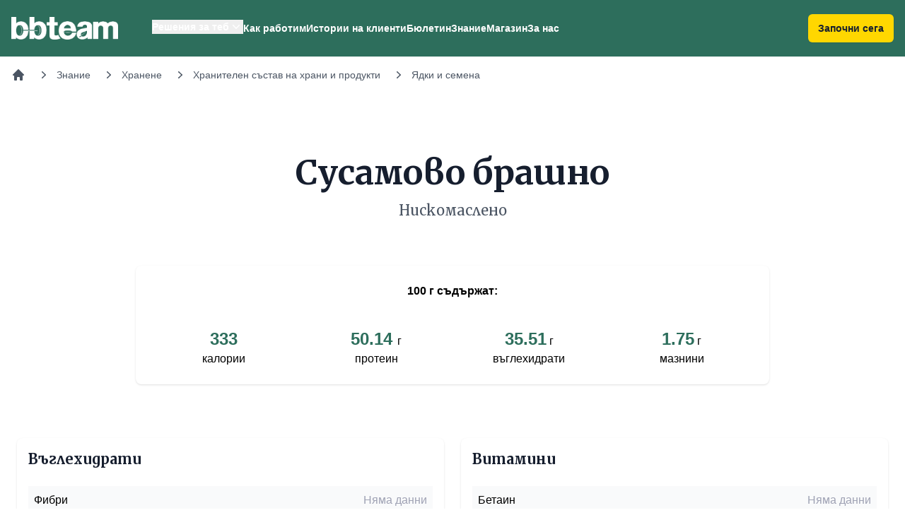

--- FILE ---
content_type: text/html; charset=UTF-8
request_url: https://www.bb-team.org/hrani/id/766113_susamovo-brashno-niskomasleno
body_size: 8461
content:

<!DOCTYPE html>
<html lang="bg">
<head>
  <meta charset="utf-8">
  <title>Сусамово брашно (нискомаслено) - хранителен състав | BB-Team</title>
<meta http-equiv="X-UA-Compatible" content="IE=edge">
<meta name="viewport" content="width=device-width, initial-scale=1.0, maximum-scale=1.0, user-scalable=no">
<link rel="stylesheet" type="text/css" href="https://assets.bb-team.org/stylesheets/tw/site/default.css?v=1746354438">

<script async src="https://www.googletagmanager.com/gtag/js?id=UA-715428-1"></script>
<script>
window.dataLayer = window.dataLayer || [];

function gtag() {
    dataLayer.push(arguments);
}
gtag('js', new Date());
gtag('config', 'UA-715428-1');



</script>

<script>(function(w,d,s,l,i){w[l]=w[l]||[];w[l].push({'gtm.start':
new Date().getTime(),event:'gtm.js'});var f=d.getElementsByTagName(s)[0],
j=d.createElement(s),dl=l!='dataLayer'?'&l='+l:'';j.async=true;j.src=
'https://www.googletagmanager.com/gtm.js?id='+i+dl;f.parentNode.insertBefore(j,f);
})(window,document,'script','dataLayer','GTM-MQLQJRM');</script>

<script>
! function(f, b, e, v, n, t, s){ if (f.fbq) return; n=f.fbq=function(){ n.callMethod ? n.callMethod.apply(n, arguments) : n.queue.push(arguments)}; if (!f._fbq) f._fbq=n; n.push=n; n.loaded=!0; n.version='2.0'; n.queue=[]; t=b.createElement(e); t.async=!0; t.src=v; s=b.getElementsByTagName(e)[0]; s.parentNode.insertBefore(t, s)}(window, document, 'script', 'https://connect.facebook.net/en_US/fbevents.js');fbq('init', '693107644045022');fbq('track', 'PageView');
</script>
<noscript><img height="1" width="1" style="display:none" src="https://www.facebook.com/tr?id=693107644045022&ev=PageView&noscript=1" /></noscript>
<meta name="description" content="Виж хранителния състав на Сусамово брашно (нискомаслено). Калории, белтъчини, въглехидрати, мазнини. Витамини и минерали. Аминокиселинен профил.">
<meta name="robots" content="index,follow">

<link itemprop="url" rel="canonical" href="https://www.bb-team.org/hrani/id/766113_susamovo-brashno-niskomasleno">

<link rel="publisher" href="https://plus.google.com/+bbteam">
<meta itemprop="name" content="Сусамово брашно (нискомаслено) - хранителен състав">
<meta itemprop="image" content="https://assets.bb-team.org/img/site/foods-db/default-foods1.jpg">
<meta name="twitter:card" content="summary_large_image">
<meta name="twitter:site" content="@bbteam">
<meta name="twitter:title" content="Сусамово брашно (нискомаслено) - хранителен състав">
<meta name="twitter:creator" content="@bbteam">
<meta name="twitter:image" content="https://assets.bb-team.org/img/site/foods-db/default-foods1.jpg">
<meta name="twitter:domain" content="bb-team.org">
<meta property="og:title" content="Сусамово брашно (нискомаслено) - хранителен състав">
<meta property="og:type" content="website">
<meta property="og:url" content="https://www.bb-team.org/hrani/id/766113_susamovo-brashno-niskomasleno">
<meta property="og:image" content="https://assets.bb-team.org/img/site/foods-db/default-foods1.jpg">
<meta property="og:site_name" content="BB-Team">
<meta property="fb:admins" content="687363462">
<meta property="fb:app_id" content="125485664130216">
<meta itemprop="description" content="Виж хранителния състав на Сусамово брашно (нискомаслено). Калории, белтъчини, въглехидрати, мазнини. Витамини и минерали. Аминокиселинен профил.">
<meta name="twitter:description" content="Виж хранителния състав на Сусамово брашно (нискомаслено). Калории, белтъчини, въглехидрати, мазнини. Витамини и минерали. Аминокиселинен профил.">
<meta property="og:description" content="Виж хранителния състав на Сусамово брашно (нискомаслено). Калории, белтъчини, въглехидрати, мазнини. Витамини и минерали. Аминокиселинен профил.">


<link rel="manifest" href="/manifest.json">
<link rel="apple-touch-icon" sizes="180x180" href="/apple-touch-icon.png">

<link rel="icon" href="/favicon.ico">
<link rel="icon" type="image/png" href="/favicon-32x32.png" sizes="32x32">
<link rel="icon" type="image/png" href="/favicon-16x16.png" sizes="16x16">

<link rel="mask-icon" href="/safari-pinned-tab.svg" color="#089549">

<meta name="theme-color" content="#ffffff"><link rel="preconnect" href="https://fonts.googleapis.com">
<link rel="preconnect" href="https://fonts.gstatic.com" crossorigin>
<link href="https://fonts.googleapis.com/css2?family=Merriweather:wght@400;500;700&display=swap" rel="stylesheet">
</head>

<body id="top">
        <header x-data="{ mobileMenu: false, isScrolled: false }" @scroll.window="isScrolled = window.pageYOffset > 0" class="sticky inset-x-0 top-0 z-50 bg-green-500" :class="{'shadow': isScrolled}">
        <div class="mx-auto">
            <div class="pl-4 pr-4 xl:flex xl:items-center xl:justify-between">
                <nav class="flex items-center justify-between xl:justify-start" aria-label="Global">
                    <div>
                        <a href="https://www.bb-team.org/" class="-m-1.5 p-1.5">
                            <span class="sr-only">BB-Team</span>
                            <img alt="BB-Team" class="w-auto h-8" src="https://assets.bb-team.org/img/logos/logo-white@2x.png">
                        </a>
                    </div>
                    <div class="flex items-center">
                        <a href="https://www.bb-team.org/subscription/how-it-works" 
                        class="text-center rounded-md bg-yellow-500 px-3.5 py-2.5 text-sm font-semibold shadow-sm focus-visible:outline focus-visible:outline-2 focus-visible:outline-offset-2 focus-visible:outline-yellow-600 text-gray-900 xl:hidden mr-4" :class="{'hidden': !isScrolled, 'block': isScrolled}">Започни сега</a>

                        <button type="button" class="-m-2.5 rounded-md p-2.5 text-white xl:hidden" @click="mobileMenu = true" aria-expanded="false">
                            <span class="sr-only">Отвори навигацията</span>
                            <svg class="w-6 h-6" fill="none" viewBox="0 0 24 24" stroke-width="1.5" stroke="currentColor" aria-hidden="true">
                                <path stroke-linecap="round" stroke-linejoin="round" d="M3.75 6.75h16.5M3.75 12h16.5m-16.5 5.25h16.5" />
                            </svg>
                        </button>
                        <div x-data="{ isOpen: false }" class="hidden xl:ml-12 xl:flex xl:gap-x-11">
                            <div class="relative" style="margin-top:-4px;">
                                <button @click="isOpen = !isOpen;" @click.outside="isOpen = false" type="button" class="inline-flex items-center text-sm font-semibold text-white hover:text-gray-200 gap-x-1" aria-expanded="false">
                                    <span>Решения за теб</span>
                                    <svg class="w-5 h-5" viewBox="0 0 20 20" fill="currentColor" aria-hidden="true">
                                        <path fill-rule="evenodd" d="M5.23 7.21a.75.75 0 011.06.02L10 11.168l3.71-3.938a.75.75 0 111.08 1.04l-4.25 4.5a.75.75 0 01-1.08 0l-4.25-4.5a.75.75 0 01.02-1.06z" clip-rule="evenodd" />
                                    </svg>
                                </button>

                                <div x-cloak x-show="isOpen" x-transition:enter="transition ease-out duration-200" x-transition:enter-start="opacity-0 translate-y-1" x-transition:enter-end="opacity-100 translate-y-0" x-transition:leave="transition ease-in duration-150" x-transition:leave-start="opacity-100 translate-y-0" x-transition:leave-end="opacity-0 translate-y-1" class="absolute z-10 flex w-screen px-4 mt-5 -translate-x-1/2 left-1/2 max-w-min">
                                    <div class="w-56 p-4 text-sm font-semibold text-gray-900 bg-white shadow shrink rounded-xl ring-1 ring-gray-900/5">
                                        <a href="https://www.bb-team.org/how-it-works/no-diets" class="block p-2 hover:text-green-500">Хранене без режими</a>
                                        <a href="https://www.bb-team.org/how-it-works/training" class="block p-2 hover:text-green-500">Правилни тренировки</a>
                                        <a href="https://www.bb-team.org/how-it-works/movement" class="block p-2 hover:text-green-500">Движение без болка</a>
                                        <a href="https://www.bb-team.org/how-it-works/better-sleep" class="block p-2 hover:text-green-500">По-добър сън</a>
                                        <a href="https://www.bb-team.org/how-it-works/stress-control" class="block p-2 hover:text-green-500">Стрес под контрол</a>
                                        <a href="https://www.bb-team.org/how-it-works/empathy" class="block p-2 hover:text-green-500">Емоционална подкрепа</a>
                                        <a href="https://www.bb-team.org/how-it-works/mom-in-shape" class="block p-2 hover:text-green-500">Мама във форма</a>
                                        <a href="https://www.bb-team.org/how-it-works/dad-in-shape" class="block p-2 hover:text-green-500">Татко във форма</a>
                                    </div>
                                </div>
                            </div>

                            <a href="https://www.bb-team.org/how-it-works" class="text-sm font-semibold text-white hover:text-gray-200">Как работим</a>

                            <a href="https://www.bb-team.org/testimonials" class="text-sm font-semibold text-white hover:text-gray-200">Истории на клиенти</a>

                            <a href="https://www.bb-team.org/newsletter" class="text-sm font-semibold text-white hover:text-gray-200">Бюлетин</a>

                            <a href="https://www.bb-team.org/znanie" class="text-sm font-semibold text-white hover:text-gray-200">Знание</a>

                            <a href="https://shop.bb-team.org/" target="_blank" class="text-sm font-semibold text-white hover:text-gray-200">Магазин</a>

                            <a href="https://www.bb-team.org/about" class="text-sm font-semibold text-white hover:text-gray-200">За нас</a>
                        </div>
                    </div>
                </nav>

                <a href="https://www.bb-team.org/subscription/how-it-works" class="hidden xl:block rounded-md bg-yellow-500 px-3.5 py-2.5 text-sm font-semibold text-gray-900 shadow-sm focus-visible:outline focus-visible:outline-2 focus-visible:outline-offset-2 focus-visible:outline-yellow-600">Започни сега</a>
            </div>
        </div>

        <div x-cloak x-show="mobileMenu" class="xl:hidden" role="dialog" aria-modal="true">
            <div class="fixed inset-0 z-50"></div>
            <div class="fixed inset-y-0 right-0 z-50 w-full px-6 py-6 overflow-y-auto bg-green-500 sm:max-w-sm sm:ring-1 sm:ring-gray-900/10">
                <div class="flex items-center justify-between">
                    <a href="https://www.bb-team.org/" class="-m-1.5 p-1.5">
                        <span class="sr-only">BB-Team</span>
                        <img class="w-auto h-8" src="https://assets.bb-team.org/img/logos/logo-white@2x.png" alt="">
                    </a>

                    <button type="button" @click="mobileMenu = false" class="-m-2.5 rounded-md p-2.5 text-white">
                        <span class="sr-only">Затвори навигацията</span>
                        <svg class="w-6 h-6" fill="none" viewBox="0 0 24 24" stroke-width="1.5" stroke="currentColor" aria-hidden="true">
                            <path stroke-linecap="round" stroke-linejoin="round" d="M6 18L18 6M6 6l12 12" />
                        </svg>
                    </button>
                </div>
                <div class="flow-root mt-6" x-data="{ open: false }">
                    <div class="-my-6 divide-y divide-gray-800/10">
                        <div class="py-6 space-y-2">
                            <button @click="open = !open" class="flex items-center justify-start w-full px-3 py-2 -mx-3 text-base font-semibold text-white rounded-lg hover:bg-green-50 hover:text-gray-900">
                                Решения за теб
                                <svg class="w-5 h-5" viewBox="0 0 20 20" fill="currentColor" aria-hidden="true">
                                    <path fill-rule="evenodd" d="M5.23 7.21a.75.75 0 011.06.02L10 11.168l3.71-3.938a.75.75 0 111.08 1.04l-4.25 4.5a.75.75 0 01-1.08 0l-4.25-4.5a.75.75 0 01.02-1.06z" clip-rule="evenodd" />
                                </svg>
                            </button>
                            <div x-show="open" class="space-y-2">
                                <a href="https://www.bb-team.org/how-it-works/no-diets" class="block px-3 py-2 pl-8 -mx-3 text-base font-semibold text-white rounded-lg hover:bg-green-50 hover:text-gray-900">Хранене без режими</a>
                                <a href="https://www.bb-team.org/how-it-works/training" class="block px-3 py-2 pl-8 -mx-3 text-base font-semibold text-white rounded-lg hover:bg-green-50 hover:text-gray-900">Правилни тренировки</a>
                                <a href="https://www.bb-team.org/how-it-works/movement" class="block px-3 py-2 pl-8 -mx-3 text-base font-semibold text-white rounded-lg hover:bg-green-50 hover:text-gray-900">Движение без болка</a>
                                <a href="https://www.bb-team.org/how-it-works/better-sleep" class="block px-3 py-2 pl-8 -mx-3 text-base font-semibold text-white rounded-lg hover:bg-green-50 hover:text-gray-900">По-добър сън</a>
                                <a href="https://www.bb-team.org/how-it-works/stress-control" class="block px-3 py-2 pl-8 -mx-3 text-base font-semibold text-white rounded-lg hover:bg-green-50 hover:text-gray-900">Стрес под контрол</a>
                                <a href="https://www.bb-team.org/how-it-works/empathy" class="block px-3 py-2 pl-8 -mx-3 text-base font-semibold text-white rounded-lg hover:bg-green-50 hover:text-gray-900">Емоционална подкрепа</a>
                                <a href="https://www.bb-team.org/how-it-works/mom-in-shape" class="block px-3 py-2 pl-8 -mx-3 text-base font-semibold text-white rounded-lg hover:bg-green-50 hover:text-gray-900">Мама във форма</a>
                                <a href="https://www.bb-team.org/how-it-works/dad-in-shape" class="block px-3 py-2 pl-8 -mx-3 text-base font-semibold text-white rounded-lg hover:bg-green-50 hover:text-gray-900">Татко във форма</a>
                            </div>

                            <a href="https://www.bb-team.org/how-it-works" class="block px-3 py-2 -mx-3 text-base font-semibold text-white rounded-lg hover:bg-green-50 hover:text-gray-900">Как работим</a>

                            <a href="https://www.bb-team.org/testimonials" class="block px-3 py-2 -mx-3 text-base font-semibold text-white rounded-lg hover:bg-green-50 hover:text-gray-900">Истории на клиенти</a>

                            <a href="https://www.bb-team.org/newsletter" class="block px-3 py-2 -mx-3 text-base font-semibold text-white rounded-lg hover:bg-green-50 hover:text-gray-900">Бюлетин</a>

                            <a href="https://www.bb-team.org/znanie" class="block px-3 py-2 -mx-3 text-base font-semibold text-white rounded-lg hover:bg-green-50 hover:text-gray-900">Знание</a>

                            <a href="https://shop.bb-team.org/" target="_blank" class="block px-3 py-2 -mx-3 text-base font-semibold text-white rounded-lg hover:bg-green-50 hover:text-gray-900">Магазин</a>

                            <a href="https://www.bb-team.org/about" class="block px-3 py-2 -mx-3 text-base font-semibold text-white rounded-lg hover:bg-green-50 hover:text-gray-900">За нас</a>
                        </div>

                        <a href="https://www.bb-team.org/subscription/how-it-works" class="text-center block w-full rounded-md bg-yellow-500 px-3.5 py-2.5 text-sm font-semibold shadow-sm focus-visible:outline focus-visible:outline-2 focus-visible:outline-offset-2 focus-visible:outline-yellow-600 text-gray-900">Започни сега</a>
                    </div>
                </div>
            </div>
        </div>
    </header>

    <div class="p-4 mx-auto">
        <nav class="flex" aria-label="Breadcrumb">
            <ol role="list" class="flex items-center space-x-4 overflow-x-auto no-scrollbar" itemscope itemtype="https://schema.org/BreadcrumbList">

                <li class="flex-shrink-0">
                    <div>
                        <a href="/" class="text-gray-600 hover:text-gray-800">
                            <svg class="w-5 h-5" viewbox="0 0 20 20" fill="currentColor" aria-hidden="true">
                                <path fill-rule="evenodd" d="M9.293 2.293a1 1 0 011.414 0l7 7A1 1 0 0117 11h-1v6a1 1 0 01-1 1h-2a1 1 0 01-1-1v-3a1 1 0 00-1-1H9a1 1 0 00-1 1v3a1 1 0 01-1 1H5a1 1 0 01-1-1v-6H3a1 1 0 01-.707-1.707l7-7z" clip-rule="evenodd"/>
                            </svg>
                            <span class="sr-only">Начало</span>
                        </a>
                    </div>
                </li>

                
                    <li itemprop="itemListElement" itemscope itemtype="https://schema.org/ListItem" class="flex-shrink-0">
                        <div class="flex items-center">
                            <meta itemprop="name" content="Знание">
                                                            <meta itemprop="item" content="https://www.bb-team.org/znanie">

                                <svg class="w-5 h-5 text-gray-600" viewbox="0 0 20 20" fill="currentColor" aria-hidden="true">
                                    <path fill-rule="evenodd" d="M7.21 14.77a.75.75 0 01.02-1.06L11.168 10 7.23 6.29a.75.75 0 111.04-1.08l4.5 4.25a.75.75 0 010 1.08l-4.5 4.25a.75.75 0 01-1.06-.02z" clip-rule="evenodd"/>
                                </svg>

                                <a href="https://www.bb-team.org/znanie" itemscope itemtype="https://schema.org/Thing" class="ml-2 text-sm font-medium text-gray-600 hover:text-gray-800">
                                    Знание                                </a>
                                                </div>
                        <meta itemprop="position" content="1">
                    </li>

                    
                    <li itemprop="itemListElement" itemscope itemtype="https://schema.org/ListItem" class="flex-shrink-0">
                        <div class="flex items-center">
                            <meta itemprop="name" content="Хранене">
                                                            <meta itemprop="item" content="https://www.bb-team.org/hranene">

                                <svg class="w-5 h-5 text-gray-600" viewbox="0 0 20 20" fill="currentColor" aria-hidden="true">
                                    <path fill-rule="evenodd" d="M7.21 14.77a.75.75 0 01.02-1.06L11.168 10 7.23 6.29a.75.75 0 111.04-1.08l4.5 4.25a.75.75 0 010 1.08l-4.5 4.25a.75.75 0 01-1.06-.02z" clip-rule="evenodd"/>
                                </svg>

                                <a href="https://www.bb-team.org/hranene" itemscope itemtype="https://schema.org/Thing" class="ml-2 text-sm font-medium text-gray-600 hover:text-gray-800">
                                    Хранене                                </a>
                                                </div>
                        <meta itemprop="position" content="2">
                    </li>

                    
                    <li itemprop="itemListElement" itemscope itemtype="https://schema.org/ListItem" class="flex-shrink-0">
                        <div class="flex items-center">
                            <meta itemprop="name" content="Хранителен състав на храни и продукти">
                                                            <meta itemprop="item" content="https://www.bb-team.org/hrani">

                                <svg class="w-5 h-5 text-gray-600" viewbox="0 0 20 20" fill="currentColor" aria-hidden="true">
                                    <path fill-rule="evenodd" d="M7.21 14.77a.75.75 0 01.02-1.06L11.168 10 7.23 6.29a.75.75 0 111.04-1.08l4.5 4.25a.75.75 0 010 1.08l-4.5 4.25a.75.75 0 01-1.06-.02z" clip-rule="evenodd"/>
                                </svg>

                                <a href="https://www.bb-team.org/hrani" itemscope itemtype="https://schema.org/Thing" class="ml-2 text-sm font-medium text-gray-600 hover:text-gray-800">
                                    Хранителен състав на храни и продукти                                </a>
                                                </div>
                        <meta itemprop="position" content="3">
                    </li>

                    
                    <li itemprop="itemListElement" itemscope itemtype="https://schema.org/ListItem" class="flex-shrink-0">
                        <div class="flex items-center">
                            <meta itemprop="name" content="Ядки и семена">
                                                            <meta itemprop="item" content="https://www.bb-team.org/hrani/group/yadki-i-semena">

                                <svg class="w-5 h-5 text-gray-600" viewbox="0 0 20 20" fill="currentColor" aria-hidden="true">
                                    <path fill-rule="evenodd" d="M7.21 14.77a.75.75 0 01.02-1.06L11.168 10 7.23 6.29a.75.75 0 111.04-1.08l4.5 4.25a.75.75 0 010 1.08l-4.5 4.25a.75.75 0 01-1.06-.02z" clip-rule="evenodd"/>
                                </svg>

                                <a href="https://www.bb-team.org/hrani/group/yadki-i-semena" itemscope itemtype="https://schema.org/Thing" class="ml-2 text-sm font-medium text-gray-600 hover:text-gray-800">
                                    Ядки и семена                                </a>
                                                </div>
                        <meta itemprop="position" content="4">
                    </li>

                    
            </ol>
        </nav>
    </div>

<div itemprop="nutrition" itemscope itemtype="https://schema.org/NutritionInformation">
    <div class="px-6 mx-auto mt-16 sm:mt-20 lg:px-8 lg:max-w-7xl 2xl:max-w-full">
        <div class="mx-auto text-center max-w-7xl">
            <h1 itemprop="name" class="font-serif text-4xl font-bold text-gray-900 sm:text-5xl/[4rem]">
                Сусамово брашно            </h1>

            <p itemprop="description" class="max-w-5xl mx-auto mt-2 font-serif text-lg leading-7 text-gray-600 sm:text-xl">
                Нискомаслено            </p>
        </div>

        <div class="max-w-4xl p-6 mx-auto mt-10 text-center bg-white rounded-lg shadow sm:mt-16">
            <p class="font-semibold">
                <span class="b">
                    <span itemprop="servingSize">100</span> г
                </span> съдържат:
            </p>

            <div class="grid grid-cols-2 gap-4 mt-10 md:grid-cols-4">
                <div>
                    <span itemprop="calories" class="text-2xl font-bold text-green-500">
                        333 <br>
                    </span> калории
                </div>
                <div>
                    <span>
                        <span itemprop="proteinContent" class="text-2xl font-bold text-green-500">
                            50.14                        </span> г <br>
                    </span> протеин
                </div>
                <div>
                    <span>
                        <span itemprop="carbohydrateContent" class="text-2xl font-bold text-green-500">
                            35.51</span> г <br>
                    </span> въглехидрати
                </div>
                <div>
                    <span>
                        <span itemprop="fatContent" class="text-2xl font-bold text-green-500">
                            1.75</span> г <br>
                    </span> мазнини
                </div>
            </div>
        </div>
    </div>

    
    <div class="px-6 mx-auto mt-10 max-w-7xl 2xl:max-w-full sm:mt-16">
        <div class="grid grid-cols-1 sm:grid-cols-2 2xl:grid-cols-3 sm:gap-6">
    	    <div>
    		    <div class="p-4 mt-3 bg-white rounded-lg shadow">
                    <h2 class="font-serif text-xl font-bold text-gray-900">Въглехидрати</h2>

                    <table summary="Въглехидрати" class="w-full mt-6 table-striped">
                        <tbody>
                            <tr>
                            <td><a href="https://www.bb-team.org/hrani/ingredient/fiber">Фибри</a></td>
                            <td class="text-right"><span class="text-gray-400">Няма данни</span> </td>
                            </tr>
                            <tr>
                            <td><a href="https://www.bb-team.org/hrani/ingredient/starch">Нишесте</a></td>
                            <td class="text-right"><span class="text-gray-400">Няма данни</span> </td>
                            </tr>
                            <tr>
                            <td><a href="https://www.bb-team.org/hrani/ingredient/sugars">Захари</a></td>
                            <td class="text-right"><span class="text-gray-400">Няма данни</span> </td>
                            </tr>
                            <tr>
                            <td><a href="https://www.bb-team.org/hrani/ingredient/galactose">Галактоза</a></td>
                            <td class="text-right"><span class="text-gray-400">Няма данни</span> </td>
                            </tr>
                            <tr>
                            <td><a href="https://www.bb-team.org/hrani/ingredient/glucose-dextrose">Глюкоза</a></td>
                            <td class="text-right"><span class="text-gray-400">Няма данни</span> </td>
                            </tr>
                            <tr>
                            <td><a href="https://www.bb-team.org/hrani/ingredient/sucrose">Захароза</a></td>
                            <td class="text-right"><span class="text-gray-400">Няма данни</span> </td>
                            </tr>
                            <tr>
                            <td><a href="https://www.bb-team.org/hrani/ingredient/lactose">Лактоза</a></td>
                            <td class="text-right"><span class="text-gray-400">Няма данни</span> </td>
                            </tr>
                            <tr>
                            <td><a href="https://www.bb-team.org/hrani/ingredient/maltose">Малтоза</a></td>
                            <td class="text-right"><span class="text-gray-400">Няма данни</span> </td>
                            </tr>
                            <tr>
                            <td><a href="https://www.bb-team.org/hrani/ingredient/fructose">Фруктоза</a></td>
                            <td class="text-right"><span class="text-gray-400">Няма данни</span> </td>
                            </tr>
                        </tbody>
                    </table>
    	        </div>
            </div>
            <div>
    		    <div class="p-4 mt-3 bg-white rounded-lg shadow">
                    <h2 class="font-serif text-xl font-bold text-gray-900">Витамини</h2>

                    <table summary="Витамини" class="w-full mt-6 table-striped">
                    <tbody>
                        <tr>
                        <td><a href="https://www.bb-team.org/hrani/ingredient/betaine">Бетаин</a></td>
                        <td class="text-right"><span class="text-gray-400">Няма данни</span> </td>
                        </tr>
                        <tr>
                        <td><a href="https://www.bb-team.org/hrani/ingredient/vitamin-a">Витамин A</a></td>
                        <td class="text-right">64 IU</td>
                        </tr>
                        <tr>
                        <td><a href="https://www.bb-team.org/hrani/ingredient/vitamin-b1">Витамин B1 (Тиамин)</a></td>
                        <td class="text-right">2.52 мг</td>
                        </tr>
                        <tr>
                        <td><a href="https://www.bb-team.org/hrani/ingredient/vitamin-b2">Витамин B2 (Рибофлавин)</a></td>
                        <td class="text-right">0.27 мг</td>
                        </tr>
                        <tr>
                        <td><a href="https://www.bb-team.org/hrani/ingredient/vitamin-b3">Витамин B3 (Ниацин)</a></td>
                        <td class="text-right">12.53 мг</td>
                        </tr>
                        <tr>
                        <td><a href="https://www.bb-team.org/hrani/ingredient/vitamin-b4">Витамин B4 (Холин)</a></td>
                        <td class="text-right"><span class="text-gray-400">Няма данни</span> </td>
                        </tr>
                        <tr>
                        <td><a href="https://www.bb-team.org/hrani/ingredient/vitamin-b5">Витамин B5 (Пантотенова киселина)</a></td>
                        <td class="text-right">2.75 мг</td>
                        </tr>
                        <tr>
                        <td><a href="https://www.bb-team.org/hrani/ingredient/vitamin-b6">Витамин B6 (Пиридоксин)</a></td>
                        <td class="text-right">0.14 мг</td>
                        </tr>
                        <tr>
                        <td><a href="https://www.bb-team.org/hrani/ingredient/vitamin-b9">Витамин B9 (Фолиева киселина)</a></td>
                        <td class="text-right">0 мкг</td>
                        </tr>
                        <tr>
                        <td><a href="https://www.bb-team.org/hrani/ingredient/vitamin-b12">Витамин B12 (Кобалкамин)</a></td>
                        <td class="text-right">0 мкг</td>
                        </tr>
                        <tr>
                        <td><a href="https://www.bb-team.org/hrani/ingredient/vitamin-c">Витамин C</a></td>
                        <td class="text-right">0 мг</td>
                        </tr>
                        <tr>
                        <td><a href="https://www.bb-team.org/hrani/ingredient/vitamin-d">Витамин D</a></td>
                        <td class="text-right">0 IU</td>
                        </tr>
                        <tr>
                        <td><a href="https://www.bb-team.org/hrani/ingredient/vitamin-e">Витамин E</a></td>
                        <td class="text-right"><span class="text-gray-400">Няма данни</span> </td>
                        </tr>
                        <tr>
                        <td><a href="https://www.bb-team.org/hrani/ingredient/vitamin-k1">Витамин K1</a></td>
                        <td class="text-right"><span class="text-gray-400">Няма данни</span> </td>
                        </tr>
                        <tr>
                        <td><a href="https://www.bb-team.org/hrani/ingredient/vitamin-k2-mk4">Витамин K2 (MK04)</a></td>
                        <td class="text-right"><span class="text-gray-400">Няма данни</span> </td>
                        </tr>
                    </tbody>
                    </table>
    	        </div>
            </div>
            <div>
                <div class="p-4 mt-3 bg-white rounded-lg shadow">
                    <h2 class="font-serif text-xl font-bold text-gray-900">Аминокиселини</h2>
                    <table summary="Аминокиселини" class="w-full mt-6 table-striped">
                    <tbody>
                        <tr>
                        <td><a href="https://www.bb-team.org/hrani/ingredient/alanine">Аланин</td>
                        <td class="text-right">2.62 г</td>
                        </tr>
                        <tr>
                        <td><a href="https://www.bb-team.org/hrani/ingredient/arginine">Аргинин</td>
                        <td class="text-right">7.44 г</td>
                        </tr>
                        <tr>
                        <td><a href="https://www.bb-team.org/hrani/ingredient/aspartic-acid">Аспарагинова киселина</td>
                        <td class="text-right">4.65 г</td>
                        </tr>
                        <tr>
                        <td><a href="https://www.bb-team.org/hrani/ingredient/valine">Валин</td>
                        <td class="text-right">2.80 г</td>
                        </tr>
                        <tr>
                        <td><a href="https://www.bb-team.org/hrani/ingredient/glycine">Глицин</td>
                        <td class="text-right">3.43 г</td>
                        </tr>
                        <tr>
                        <td><a href="https://www.bb-team.org/hrani/ingredient/glutamic-acid">Глутамин</td>
                        <td class="text-right">11.18 г</td>
                        </tr>
                        <tr>
                        <td><a href="https://www.bb-team.org/hrani/ingredient/isoleucine">Изолевцин</td>
                        <td class="text-right">2.16 г</td>
                        </tr>
                        <tr>
                        <td><a href="https://www.bb-team.org/hrani/ingredient/leucine">Левцин</td>
                        <td class="text-right">3.84 г</td>
                        </tr>
                        <tr>
                        <td><a href="https://www.bb-team.org/hrani/ingredient/lysine">Лизин</td>
                        <td class="text-right">1.61 г</td>
                        </tr>
                        <tr>
                        <td><a href="https://www.bb-team.org/hrani/ingredient/methionine">Метионин</td>
                        <td class="text-right">1.66 г</td>
                        </tr>
                        <tr>
                        <td><a href="https://www.bb-team.org/hrani/ingredient/proline">Пролин</td>
                        <td class="text-right">2.29 г</td>
                        </tr>
                        <tr>
                        <td><a href="https://www.bb-team.org/hrani/ingredient/serine">Серин</td>
                        <td class="text-right">2.73 г</td>
                        </tr>
                        <tr>
                        <td><a href="https://www.bb-team.org/hrani/ingredient/tyrosine">Тирозин</td>
                        <td class="text-right">2.10 г</td>
                        </tr>
                        <tr>
                        <td><a href="https://www.bb-team.org/hrani/ingredient/threonine">Треонин</td>
                        <td class="text-right">2.08 г</td>
                        </tr>
                        <tr>
                        <td><a href="https://www.bb-team.org/hrani/ingredient/tryptophan">Триптофан</td>
                        <td class="text-right">1.10 г</td>
                        </tr>
                        <tr>
                        <td><a href="https://www.bb-team.org/hrani/ingredient/phenylalanine">Фенилаланин</td>
                        <td class="text-right">2.66 г</td>
                        </tr>
                        <tr>
                        <td><a href="https://www.bb-team.org/hrani/ingredient/hydroxyproline">Хидроксипролин</td>
                        <td class="text-right"><span class="text-gray-400">Няма данни</span> </td>
                        </tr>
                        <tr>
                        <td><a href="https://www.bb-team.org/hrani/ingredient/histidine">Хистидин</td>
                        <td class="text-right">1.48 г</td>
                        </tr>
                        <tr>
                        <td><a href="https://www.bb-team.org/hrani/ingredient/cystine">Цистин</td>
                        <td class="text-right">1.01 г</td>
                        </tr>
                    </tbody>
                    </table>
                </div>
            </div>
    	    <div>
    		    <div class="p-4 mt-3 bg-white rounded-lg shadow">
                    <h2 class="font-serif text-xl font-bold text-gray-900">Мазнини</h2>
                    <table summary="Мазнини" class="w-full mt-6 table-striped">
                    <tbody>
                                <tr>
                                    <td><a href="https://www.bb-team.org/hrani/ingredient/lipids">Мазнини</a></td>
                                    <td class="text-right">1.75 г</td>
                                </tr>
                                <tr>
                                    <td>&nbsp;&nbsp;&nbsp;&nbsp;<a href="https://www.bb-team.org/hrani/ingredient/monounsaturated-acids">Мононенаситени мазнини</a></td>
                                    <td class="text-right">0.54 г</td>
                                </tr>
                                <tr>
                                    <td>&nbsp;&nbsp;&nbsp;&nbsp;<a href="https://www.bb-team.org/hrani/ingredient/polyunsaturated-acids">Полиненаситени мазнини</a></td>
                                    <td class="text-right">0.63 г</td>
                                </tr>
                                <tr>
                                    <td>&nbsp;&nbsp;&nbsp;&nbsp;<a href="https://www.bb-team.org/hrani/ingredient/saturated-acids">Наситени мазнини</a></td>
                                    <td class="text-right">0.20 г</td>
                                </tr>
                                <tr>
                                    <td>&nbsp;&nbsp;&nbsp;&nbsp;<a href="https://www.bb-team.org/hrani/ingredient/trans-acids">Трансмазнини</a></td>
                                    <td class="text-right"><span itemprop="transFatContent"><span class="text-gray-400">Няма данни</span></span> </td>
                                </tr>
                    </tbody>
                    </table>
    	        </div>
            </div>
            <div>
    		    <div class="p-4 mt-3 bg-white rounded-lg shadow">
    	            <h2 class="font-serif text-xl font-bold text-gray-900">Минерали</h2>

                    <table summary="Минерали" class="w-full mt-6 table-striped">
                    <tbody>
                        <tr>
                        <td><a href="https://www.bb-team.org/hrani/ingredient/iron">Желязо</td>
                        <td class="text-right">14.22 мг</td>
                        </tr>
                        <tr>
                        <td><a href="https://www.bb-team.org/hrani/ingredient/potassium">Калий</td>
                        <td class="text-right">397 мг</td>
                        </tr>
                        <tr>
                        <td><a href="https://www.bb-team.org/hrani/ingredient/calcium">Калций</td>
                        <td class="text-right">149 мг</td>
                        </tr>
                        <tr>
                        <td><a href="https://www.bb-team.org/hrani/ingredient/magnesium">Магнезий</td>
                        <td class="text-right">338 мг</td>
                        </tr>
                        <tr>
                        <td><a href="https://www.bb-team.org/hrani/ingredient/manganese">Манган</td>
                        <td class="text-right">1.40 мг</td>
                        </tr>
                        <tr>
                        <td><a href="https://www.bb-team.org/hrani/ingredient/copper">Мед</td>
                        <td class="text-right">1.43 мг</td>
                        </tr>
                        <tr>
                        <td><a href="https://www.bb-team.org/hrani/ingredient/sodium">Натрий</td>
                        <td class="text-right"><span itemprop="sodiumContent">39</span> мг</td>
                        </tr>
                        <tr>
                        <td><a href="https://www.bb-team.org/hrani/ingredient/selenium">Селен</td>
                        <td class="text-right"><span class="text-gray-400">Няма данни</span> </td>
                        </tr>
                        <tr>
                        <td><a href="https://www.bb-team.org/hrani/ingredient/fluoride">Флуорид</td>
                        <td class="text-right"><span class="text-gray-400">Няма данни</span> </td>
                        </tr>
                        <tr>
                        <td><a href="https://www.bb-team.org/hrani/ingredient/phosphorus">Фосфор</td>
                        <td class="text-right">757 мг</td>
                        </tr>
                        <tr>
                        <td><a href="https://www.bb-team.org/hrani/ingredient/zinc">Цинк</td>
                        <td class="text-right">10 мг</td>
                        </tr>
                    </tbody>
                    </table>
    	        </div>
            </div>
            <div>
    		    <div class="p-4 mt-3 bg-white rounded-lg shadow">
    	            <h2 class="font-serif text-xl font-bold text-gray-900">Стероли</h2>

                    <table summary="Стероли" class="w-full mt-6 table-striped">
                        <tbody>
                            <tr>
                            <td><a href="https://www.bb-team.org/hrani/ingredient/cholesterol">Холестерол</td>
                            <td class="text-right"><span itemprop="cholesterolContent">0</span> мг</td>
                            </tr>
                            <tr>
                            <td><a href="https://www.bb-team.org/hrani/ingredient/phytosterols">Фитостероли</td>
                            <td class="text-right"><span class="text-gray-400">Няма данни</span> </td>
                            </tr>
                            <tr>
                            <td><a href="https://www.bb-team.org/hrani/ingredient/stigmasterol">Стигмастероли</td>
                            <td class="text-right"><span class="text-gray-400">Няма данни</span> </td>
                            </tr>
                            <tr>
                            <td><a href="https://www.bb-team.org/hrani/ingredient/campesterol">Кампестероли</td>
                            <td class="text-right"><span class="text-gray-400">Няма данни</span> </td>
                            </tr>
                            <tr>
                            <td><a href="https://www.bb-team.org/hrani/ingredient/beta-sitosterol">Бета-ситостероли</td>
                            <td class="text-right"><span class="text-gray-400">Няма данни</span> </td>
                            </tr>
                        </tbody>
                        </table>
    	        </div>
            </div>
            <div>
    	        <div class="p-4 mt-3 bg-white rounded-lg shadow">
            	    <h2 class="font-serif text-xl font-bold text-gray-900">Още</h2>

                    <table summary="Още" class="w-full mt-6 table-striped">
                        <tbody>
                            <tr>
                            <td><a href="https://www.bb-team.org/hrani/ingredient/alcohol-ethyl">Алкохол</td>
                            <td class="text-right"><span class="text-gray-400">Няма данни</span> </td>
                            </tr>
                            <tr>
                            <td><a href="https://www.bb-team.org/hrani/ingredient/water">Вода</td>
                            <td class="text-right">7.10 г</td>
                            </tr>
                            <tr>
                            <td><a href="https://www.bb-team.org/hrani/ingredient/caffeine">Кофеин</td>
                            <td class="text-right"><span class="text-gray-400">Няма данни</span> </td>
                            </tr>
                            <tr>
                            <td><a href="https://www.bb-team.org/hrani/ingredient/theobromine">Теобромин</td>
                            <td class="text-right"><span class="text-gray-400">Няма данни</span> </td>
                            </tr>
                            <tr>
                            <td><a href="https://www.bb-team.org/hrani/ingredient/ash">Пепел</td>
                            <td class="text-right">5.50 г</td>
                            </tr>
                        </tbody>
                    </table>
    	        </div>
    	    </div>
        </div>
    </div>
</div>

<div class="mt-12"></div>



<div x-data="{ top: false }"
     @scroll.window="top = (window.pageYOffset > 500) ? true : false"
     class="fixed right-4 bottom-5">
    <a
        x-show="top"
        href="javascript:;"
        @click="window.scrollTo({ top: 0, behavior: 'smooth' })"
        aria-label="Върни се в началото"
        title="Върни се в началото"
        class="z-50 block p-2 text-base transition-all duration-200 ease-in-out bg-white rounded-full shadow cursor-pointer"
    >
        <svg aria-hidden="true" role="img" class="w-9 h-9">
            <use xlink:href="#top-arrow"></use>
        </svg>
    </a>
</div>

<footer class=" bg-gray-900" aria-labelledby="footer-heading">
    <div x-data @click="$scroll(0)" class="pt-12 text-center cursor-pointer">
        <img src="https://assets.bb-team.org/img/site/slogan.png" alt="" title="" width="200" class="inline-block" >    </div>

    <div class="max-w-full px-4 py-12 mx-auto sm:px-6 lg:py-16 lg:px-8">
        <div class="lg:grid lg:gap-4 lg:grid-cols-3 xl:gap-8 xl:grid-cols-6">
            <div>
                <div class="font-bold text-[#6CBB4A]">Услуги</div>
                <ul role="list" class="mt-4 space-y-4">
                    <li>
                        <a href="https://www.bb-team.org/how-it-works" class="text-base text-gray-300 hover:text-white">Как работим</a>
                    </li>
                    <li>
                        <a href="https://www.bb-team.org/testimonials" class="text-base text-gray-300 hover:text-white">Истории на клиенти</a>
                    </li>
                    <li>
                        <a href="https://www.bb-team.org/how-it-works#faq" class="text-base text-gray-300 hover:text-white">Въпроси и отговори</a>
                    </li>
                </ul>
            </div>
            <div class="mt-12 lg:mt-0">
                <div class="font-bold text-[#6CBB4A]">Решения за теб</div>
                <ul role="list" class="mt-4 space-y-4">
                    <li>
                        <a href="https://www.bb-team.org/how-it-works/no-diets" class="text-base text-gray-300 hover:text-white">Хранене без режими</a>
                    </li>
                    <li>
                        <a href="https://www.bb-team.org/how-it-works/training" class="text-base text-gray-300 hover:text-white">Правилни тренировки</a>
                    </li>
                    <li>
                        <a href="https://www.bb-team.org/how-it-works/movement" class="text-base text-gray-300 hover:text-white">Движение без болка</a>
                    </li>
                    <li>
                        <a href="https://www.bb-team.org/how-it-works/better-sleep" class="text-base text-gray-300 hover:text-white">По-добър сън</a>
                    </li>
                    <li>
                        <a href="https://www.bb-team.org/how-it-works/stress-control" class="text-base text-gray-300 hover:text-white">Стрес под контрол</a>
                    </li>
                    <li>
                        <a href="https://www.bb-team.org/how-it-works/empathy" class="text-base text-gray-300 hover:text-white">Емоционална подкрепа</a>
                    </li>
                </ul>
            </div>
            <div class="mt-12 lg:mt-0">
                <div class="font-bold text-[#6CBB4A]">За нас</div>
                <ul role="list" class="mt-4 space-y-4">
                    <li>
                        <a href="https://www.bb-team.org/about" class="text-base text-gray-300 hover:text-white">Нашата история</a>
                    </li>

                    <li>
                        <a href="https://www.bb-team.org/about/approach" class="text-base text-gray-300 hover:text-white">Методът на BB-Team</a>
                    </li>

                    <li>
                        <a href="https://www.bb-team.org/about#team" class="text-base text-gray-300 hover:text-white">Екип</a>
                    </li>

                    <li>
                        <a href="https://www.bb-team.org/contact" class="text-base text-gray-300 hover:text-white">Контакт с нас</a>
                    </li>

                    <li>
                        <a href="https://www.bb-team.org/tos" class="text-base text-gray-300 hover:text-white">Условия
                            за ползване</a>
                    </li>

                    <li>
                        <a href="https://www.bb-team.org/privacy-policy" class="text-base text-gray-300 hover:text-white">Защита на лични данни</a>
                    </li>
                </ul>
            </div>
            <div class="mt-12 lg:mt-0">
                <div class="font-bold text-[#6CBB4A]">Знание</div>
                <ul role="list" class="mt-4 space-y-4">
                    <li>
                        <a href="https://www.bb-team.org/znanie/start" class="text-base text-gray-300 hover:text-white">Ръководства за
                            начинаещи</a>
                    </li>

                    <li>
                        <a href="https://www.bb-team.org/hranene" class="text-base text-gray-300 hover:text-white">Хранене</a>
                    </li>

                    <li>
                        <a href="https://www.bb-team.org/trenirovki" class="text-base text-gray-300 hover:text-white">Тренировки</a>
                    </li>

                    <li>
                        <a href="https://www.bb-team.org/hranitelni-dobavki" class="text-base text-gray-300 hover:text-white">Хранителни добавки</a>
                    </li>

                    <li>
                        <a href="https://www.bb-team.org/calorie-calculator" class="text-base text-gray-300 hover:text-white">Калориен калкулатор</a>
                    </li>

                    <li>
                        <a href="https://www.bb-team.org/articles" class="text-base text-gray-300 hover:text-white">Всички статии</a>
                    </li>
                </ul>
            </div>
            <div class="mt-12 xl:mt-0">
                <div class="font-bold text-[#6CBB4A]">Общество</div>

                <ul role="list" class="mt-4 space-y-4">
                    <li>
                        <a href="https://www.bb-team.org/start" class="text-base text-gray-300 hover:text-white">Опознай BB-Team</a>
                    </li>

                    <li>
                        <a href="https://www.bb-team.org/newsletter" class="text-base text-gray-300 hover:text-white">Имейл бюлетин</a>
                    </li>


                    <li>
                        <a href="https://www.bb-team.org/forums" class="text-base text-gray-300 hover:text-white">Форум</a>
                    </li>

                    <li>
                        <a href="https://www.facebook.com/groups/bbteamers/" target="_blank" rel="nofollow" class="text-base text-gray-300 hover:text-white">Facebook група</a>
                    </li>
                </ul>
            </div>
            <div class="mt-12 xl:mt-0">
                <div class="font-bold text-[#6CBB4A]">Магазин</div>

                <ul role="list" class="mt-4 space-y-4">
                    <li>
                        <a href="https://shop.bb-team.org/hranitelni-dobavki" target="_blank" class="text-base text-gray-300 hover:text-white">Хранителни добавки</a>
                    </li>
                    <li>
                        <a href="https://shop.bb-team.org/hrani" target="_blank" class="text-base text-gray-300 hover:text-white">Здравословни храни</a>
                    </li>
                    <li>
                        <a href="https://shop.bb-team.org/fitnes-dzhadzhi" target="_blank" class="text-base text-gray-300 hover:text-white">Фитнес джаджи</a>
                    </li>
                    <li>
                        <a href="https://shop.bb-team.org/za-doma" target="_blank" class="text-base text-gray-300 hover:text-white">За дома</a>
                    </li>
                    <li>
                        <a href="https://shop.bb-team.org/kozmetika" target="_blank" class="text-base text-gray-300 hover:text-white">Козметика</a>
                    </li>
                    <li>
                        <a href="https://shop.bb-team.org/sportni-aksesoari" target="_blank" class="text-base text-gray-300 hover:text-white">Спортни аксесоари</a>
                    </li>
                </ul>
            </div>
        </div>
        <div class="pt-8 mt-8 border-t border-gray-700 md:flex md:items-center md:justify-between">
            <div class="flex space-x-6 md:order-2">
                <a href="https://www.facebook.com/bbteam" target="_blank" rel="nofollow">
                    <img src="https://assets.bb-team.org/img/tw_site/icons/facebook.svg" alt="Facebook" title="Facebook" width="32" height="32" >                </a>

                <a href="https://www.instagram.com/bbteamorg" target="_blank" rel="nofollow">
                    <img src="https://assets.bb-team.org/img/tw_site/icons/instagram.svg" alt="Instagram" title="Instagram" width="32" height="32" >                </a>

                <a href="https://www.youtube.com/bbteamorg" target="_blank" rel="nofollow">
                    <img src="https://assets.bb-team.org/img/tw_site/icons/youtube.svg" alt="YouTube" title="YouTube" width="32" height="32" >                </a>

                
                <a href="https://www.tiktok.com/@bbteamorg" target="_blank" rel="nofollow">
                    <img src="https://assets.bb-team.org/img/tw_site/icons/tiktok.svg" alt="TikTok" title="TikTok" width="32" height="32" >                </a>

                
                <a href="https://www.linkedin.com/company/bb-team" target="_blank" rel="nofollow">
                    <img src="https://assets.bb-team.org/img/tw_site/icons/linkedin.svg" alt="LinkedIn" title="LinkedIn" width="32" height="32" >                </a>
            </div>
            <p class="mt-8 text-base text-gray-300 lg:mt-0 md:order-1">💚
                26 години
                грижа
                за твоето здраве.
            </p>
        </div>
    </div>
</footer>

<script src="//unpkg.com/@alpinejs/collapse@3.x.x/dist/cdn.min.js" defer></script>
<script src="//unpkg.com/@alpine-collective/toolkit@1.0.2/dist/cdn.min.js" defer></script>
<script src="//unpkg.com/alpinejs" defer> </script>
<script type="text/javascript" src="https://assets.bb-team.org/javascripts/tw/site.js?v=1746354438"  ></script>


<div style="height: 0; width: 0; position: absolute; visibility: hidden; display: none;">
    <svg xmlns="http://www.w3.org/2000/svg">
        <symbol viewBox="0 0 36 36" id="top-arrow">
            <title>top-arrow</title>
            <path d="M17 11.414l-4.293 4.293a1 1 0 1 1-1.414-1.414l6-6 .017-.017a.997.997 0 0 1 .305-.199l.004-.002c.111-.045.231-.072.357-.075h.048c.126.003.246.03.357.075l.001.001h.002l.001.001a.997.997 0 0 1 .305.199l.003.003.001.001.001.001.003.003h.001l.001.002.003.002v.001l.004.004 6 6a1 1 0 1 1-1.414 1.414L19 11.414V27a1 1 0 0 1-2 0V11.414z" />
        </symbol>
    </svg>
</div>
</body>
</html>